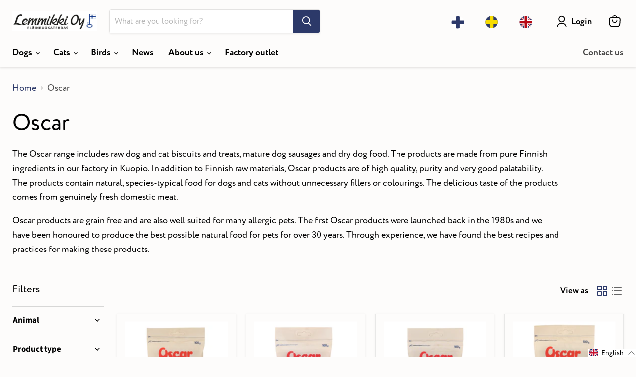

--- FILE ---
content_type: image/svg+xml
request_url: https://cdn.shopify.com/s/files/1/0719/6403/3341/files/flag-se.svg?v=1686637699
body_size: -737
content:
<?xml version="1.0" encoding="UTF-8"?><svg id="Layer_1" xmlns="http://www.w3.org/2000/svg" xmlns:xlink="http://www.w3.org/1999/xlink" viewBox="0 0 50 50"><defs><style>.cls-1{fill:none;}.cls-2{clip-path:url(#clippath);}.cls-3{fill:#f7dc00;}.cls-4{fill:#2c3969;}</style><clipPath id="clippath"><circle class="cls-1" cx="25" cy="25" r="18.43"/></clipPath></defs><g class="cls-2"><rect class="cls-4" x="3.24" y="3.06" width="44.31" height="45.89"/><rect class="cls-3" x="19.47" y="3.81" width="11.06" height="42.39"/><rect class="cls-3" x="19.47" y="3.81" width="11.06" height="42.39" transform="translate(50 0) rotate(90)"/></g></svg>

--- FILE ---
content_type: text/javascript; charset=utf-8
request_url: https://elainruoka.com/en/cart/update.js
body_size: 244
content:
{"token":"hWN7mgc2AW3qkDkDR41SkLX0?key=c03acff9e94e88160f0921ce90a4748f","note":null,"attributes":{"language":"en"},"original_total_price":0,"total_price":0,"total_discount":0,"total_weight":0.0,"item_count":0,"items":[],"requires_shipping":false,"currency":"EUR","items_subtotal_price":0,"cart_level_discount_applications":[],"discount_codes":[],"items_changelog":{"added":[]}}